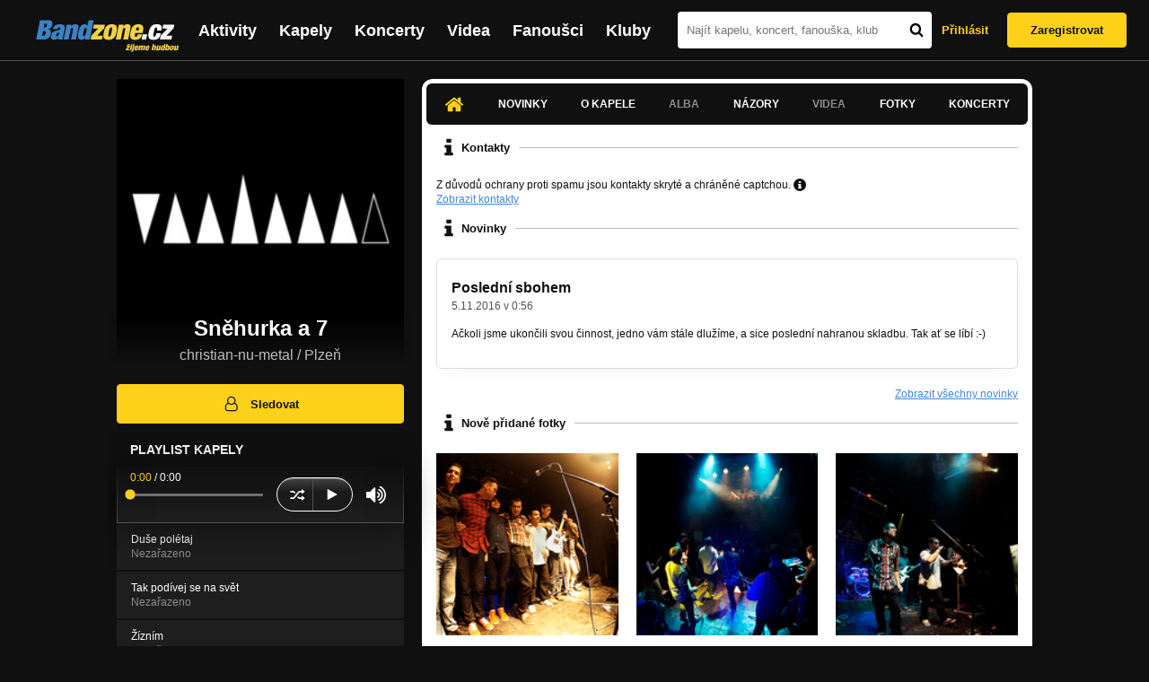

--- FILE ---
content_type: text/html; charset=UTF-8
request_url: https://bandzone.cz/sa7
body_size: 10493
content:
<!-- @layout_new.phtml -->


<!--@page-header.phtml-->
<!-- $bodyclass:  bigAAd profileBigAd $head: <link href="/css/custom/2016/folkytonk-badge.css" rel="stylesheet" type="text/css"/>
<link href="/css/custom/2018/letofest-badge.css?ver=1.3" rel="stylesheet" type="text/css"/>
<link href="/css/custom/2019/soundreef-badge.css" rel="stylesheet" type="text/css"/>

<meta name="description" content="Profil kapely Sněhurka a 7 (christian-nu-metal) z města Plzeň, obsahující písničky k poslechu, mp3, koncerty, alba, videoklipy, texty a fotky." />

 -->
<!DOCTYPE html>
<!-- @html-head.phtml -->
<html xmlns="http://www.w3.org/1999/xhtml" xml:lang="cs" lang="cs">
<head prefix="og: http://ogp.me/ns# fb: http://ogp.me/ns/fb# bandzone: http://ogp.me/ns/fb/bandzone#">
	<meta name="viewport" content="width=device-width, initial-scale=1, maximum-scale=1">
	<meta http-equiv="Content-Type" content="text/html;charset=utf-8" />
	<script async src="https://www.googletagmanager.com/gtag/js?id=G-QFTNY52YWL"></script>
	<script>

	window.dataLayer = window.dataLayer || [];
	function gtag(){dataLayer.push(arguments);}
	gtag('js', new Date());

	gtag('config', 'G-QFTNY52YWL');
	</script>


		<!-- Facebook Pixel Code -->
		<script>

			!function(f,b,e,v,n,t,s)
			{if(f.fbq)return;n=f.fbq=function(){n.callMethod?
			n.callMethod.apply(n,arguments):n.queue.push(arguments)};
			if(!f._fbq)f._fbq=n;n.push=n;n.loaded=!0;n.version='2.0';
			n.queue=[];t=b.createElement(e);t.async=!0;
			t.src=v;s=b.getElementsByTagName(e)[0];
			s.parentNode.insertBefore(t,s)}(window,document,'script',
			'https://connect.facebook.net/en_US/fbevents.js');
			 fbq('init', '619652658954959');
			fbq('track', 'PageView');
		</script>

		<noscript>
			<img height="1" width="1"
		   src="https://www.facebook.com/tr?id=619652658954959&ev=PageView
		   &noscript=1"/>
		</noscript>
		<!-- End Facebook Pixel Code -->
		<script src='https://www.google.com/recaptcha/api.js'></script>

		
				

		<link href="/build//main.0365622b.css" rel="stylesheet" type="text/css" />

		<script>document.documentElement.className += 'js-enabled';</script>

			<script src="/js/immediate.js"></script>


		<script src="https://ajax.googleapis.com/ajax/libs/jquery/1.8.3/jquery.min.js"></script>


		
			<meta name="robots" content="all" />



<meta property="fb:app_id" content="320155288046087"/>
<meta property="og:title" content="Sněhurka a 7"/>
<meta property="og:url" content="https://bandzone.cz/sa7"/>
<meta property="og:image" content="https://bzmedia.cz/band/6f/ef/610f/5d/fd/096b/edIpf5WSq2FIe58VcaCdShAHu-ICKORd.jpg"/>
<meta property="og:site_name" content="Bandzone.cz"/>
<meta property="og:description" content="christian-nu-metal / Plzeň"/>
<meta property="og:type" content="bandzone:kapela"/>

			<script>

				function refreshGemius() {

					//gemius ajax refresh
					if (typeof(pp_gemius_identifier)=='undefined') { return }

					pp_gemius_identifier = pp_gemius_identifier.replace("USED_",'');
					pp_gemius_hit(pp_gemius_identifier);
				}


				var adRefreshLastTime = new Date().getTime();
				var adRefreshHandler = function(e) {

					refreshGemius();

					if (!window.bmone2n) {
						return;
					}

					if (new Date().getTime() - adRefreshLastTime < 10000) {
						return;
					}

					adRefreshLastTime = new Date().getTime();

					var keys = $('.ad').find('[id^="bmone2n-"]').map(function() { return $(this).attr('id').split('-')[1] });
					$(keys).each(function(index, value) {
						bbReload(value)
					});
				};

				var snippetUpdatedLoadTimeout;
				$(window).bind('snippets.updated', function() {
					clearTimeout(snippetUpdatedLoadTimeout);
					snippetUpdatedLoadTimeout = setTimeout(adRefreshHandler, 100); // Pockame, az probehnou hijaxy
				});

			</script>

	<title>
			Sněhurka a 7 - Úvod | Bandzone.cz
	</title>


	<script>
		window.ipAddress = "18.118.189.217";
		window.baseUri = "\/";
	</script>

	<script async src="https://pagead2.googlesyndication.com/pagead/js/adsbygoogle.js?client=ca-pub-4546413134477962"
     crossorigin="anonymous"></script>

	<link rel="icon" href="/frontend/img/favicon.ico" type="image/x-icon" id="favicon" data-busy="/img/favicon-loading.ico" />

	<link href="/css/custom/2016/folkytonk-badge.css" rel="stylesheet" type="text/css"/>
<link href="/css/custom/2018/letofest-badge.css?ver=1.3" rel="stylesheet" type="text/css"/>
<link href="/css/custom/2019/soundreef-badge.css" rel="stylesheet" type="text/css"/>

<meta name="description" content="Profil kapely Sněhurka a 7 (christian-nu-metal) z města Plzeň, obsahující písničky k poslechu, mp3, koncerty, alba, videoklipy, texty a fotky." />



</head>
<!-- @html-head.phtml END -->

<body class=" bigAAd profileBigAd" data-loading="#middle,#left,#full" data-page-class="band">




<!-- @flash-messages.phtml -->
<!-- @flash-messages.phtml -->
<!--@page-header.phtml END-->

<div class="site">

	<div class="site-header">

		<!-- @page-menu.phtml -->
	<header class="header">

		<div class="header__logo">
<div class="logo">
	<div class="logo__name">Bandzone.cz</div>
	<div class="logo__slogan">žijeme hudbou</div>
	<a href="/" class="logo__image"></a>
</div>
		</div>

		<nav class="header__main-menu">
<!-- @main-menu.phtml -->
<ul class="main-menu">
	<li class="main-menu__item">
		<a href="https://bandzone.cz/aktivity-promo.html" class="main-menu__link" data-ga-event-label="reklama na aktivity - proklik z userboxu" data-ga-event-action="Click" data-ga-event-category="Aktivity">
			<svg class="icon icon-lightning"><use xlink:href="/frontend/img/icons.svg#icon-lightning"></use></svg>
 Aktivity
		</a>
	</li>
	<li class="main-menu__item">
		<a href="/kapely.html" class="main-menu__link">
			Kapely
		</a>
	</li>
	<li class="main-menu__item">
		<a href="/koncerty" class="main-menu__link">
			Koncerty
		</a>
	</li>
	<li class="main-menu__item">
		<a href="/videa.html" class="main-menu__link">
			Videa
		</a>
	</li>
	<li class="main-menu__item">
		<a href="/fanousci.html" class="main-menu__link">
			Fanoušci
		</a>
	</li>
	<li class="main-menu__item">
		<a href="/kluby.html" class="main-menu__link">
			Kluby
		</a>
	</li>
		<li class="main-menu__item main-menu__item--login main-menu__item--login--top">
			<a href="/sa7?do=login" class="main-menu__link btn btn--primary login">
				Přihlásit
			</a>
		</li>
		<li class="main-menu__item main-menu__item--login">
			<a href="/registrace.html" class="main-menu__link main-menu__link--singup">
				Zaregistrovat
			</a>
		</li>
	</li>
</ul>
<!--@main-menu.phtml END -->
		</nav>

		<div class="header__search">
<div class="search">
<div id="snippet--__form-siteSearchForm" data-loading="#snippet--__form-siteSearchForm" data-scroll-to="#snippet--__form-siteSearchForm" data-scroll-align="#top"><form action="/sa7?do=siteSearchForm-submit" method="post" name="frm-siteSearchForm"><input type="submit" class="primary button hide default" name="search" value="Hledat" />		<div class="search__field">
			<input type="text" placeholder="Najít kapelu, koncert, fanouška, klub" class="text" name="query" id="frmsiteSearchForm-query" value="" />
			<button class="search__submit" type="submit">
				<svg class="icon icon-search"><use xlink:href="/frontend/img/icons.svg#icon-search"></use></svg>
			</button>
		</div>
</form>

</div></div>
		</div>

		<div class="header__resp-menu">
<div class="search-btn">
	<svg class="icon icon-search"><use xlink:href="/frontend/img/icons.svg#icon-search"></use></svg>
</div>

<div class="burger-btn">
	<div></div>
	<div></div>
	<div></div>
</div>
		</div>

		<div class="header__user-box">
<div id="snippet--userBoxNew" data-snippet-hash="a1a3c7750ce41b14e4247590fb3c84d6"><div id="userBox" class="user-box" data-user-class="guest">

	
				<div class="user-box__actions">
			<a class="btn btn--text" href="/sa7?do=login">
				Přihlásit
			</a>
			<a class="btn btn--primary" href="/registrace.html">
				Zaregistrovat
			</a>
		</div>
		
	</div>

</div>		</div>

	</header>

<div id="snippet--userMenu" data-snippet-hash="68b329da9893e34099c7d8ad5cb9c940">
</div>
<div id="snippet--permanentMessages" data-snippet-hash="d41d8cd98f00b204e9800998ecf8427e"></div>
<!-- @page-menu.phtml END -->

	</div>

	<div class="site-content container">

		<div class="site-aside">
			<!-- <div class="res-banner-gogen-thanks">
				BZ si odteď na mobilu užijete lépe díky partnerovi redesignu GoGEN.
			</div>

			<div id="gogen-banner" data-banner="300x300_BPS636.jpg" class="res-banner-gogen-first">
				<a href="https://www.gogen.cz/bandzone" target="_blank" title="GoGen">
					<img src="/frontend/img/gogen/300x300_BPS636.jpg" alt="gogen-ad" />
				</a>
			</div> -->

			
    <div class="profile" id="profileHeaderWrapper">

		<section class="profile__cover" id="profilePhoto">

			<div class="profile__name">
				<h1>
					Sněhurka a 7
					<span class="profile__city">
						christian-nu-metal / Plzeň
					</span>
				</h1>
			</div>

<div id="snippet--profilePhoto" data-snippet-hash="be436fafe1b4a0057ba04c15c3b009ff">				<figure>

					<a class="ajax" data-scroll-to="#galleryImageDetail" href="/sa7?at=gallery&amp;ii=2075698">
						<img src="https://bzmedia.cz/band/6f/ef/610f/5d/fd/096b/edIpf5WSq2FIe58VcaCdShAHu-ICKORd.jpg" alt="Profilový obrázek Sněhurka a 7"  />
					</a>

				</figure>
</div>		</section>

		<div class="profile__actions">
					</div>

		<div class="profile__actions">
							<a class="btn btn--primary btn--block btn--no-margin" href="/?do=login">
					<span class="btn__icon">
<svg class="icon icon-user"><use xlink:href="/frontend/img/icons.svg#icon-user"></use></svg>
					</span>
					Sledovat
				</a>
			
		</div>

		<section id="player" class="band">

									
<script type='text/javascript'>
	const loadedPlaylist = [{"trackId":"690510","objectId":"2890706","title":"Du\u0161e pol\u00e9taj","added":"2016-11-05 00:54:05","downloadAllowed":"0","bandId":"89350","musicAuthors":"Sn\u011bhurka a 7","lyricsAuthors":"Sn\u011bhurka a 7","licenseTypeId":"1","repositoryId":"3","repositoryName":"track","homeId":"802137","homePath":"49\/df\/e8c4","storageId":"867708","storagePath":"8e\/06\/ff8f","fileRecordId":"2311888","fileRecordOwnerFanId":"240533","readyFlag":"0","fileVariantId":"9911734","variantName":"public","fileName":"P78jGuprWAXR5ALlTg-Pc70gaGEZbpnb.mp3","fileClass":"AudioFile","created":"2016-11-05 00:54:13","orderValue":"0","total":null,"albumIsDefault":"1","albumTitle":"Neza\u0159azeno","albumReleasedYear":null,"albumLabel":null,"dataSource":"https:\/\/bandzone.cz\/track\/play\/690510?hash=4e9a7d5c133c390d53e86eaac4f6d7ff9a093b96"},{"trackId":"656022","objectId":"2742338","title":"Tak pod\u00edvej se na sv\u011bt","added":"2015-08-26 23:15:40","downloadAllowed":"0","bandId":"89350","musicAuthors":"Sn\u011bhurka a 7","lyricsAuthors":"Sn\u011bhurka a 7","licenseTypeId":"1","repositoryId":"3","repositoryName":"track","homeId":"802137","homePath":"49\/df\/e8c4","storageId":"867708","storagePath":"8e\/06\/ff8f","fileRecordId":"2074594","fileRecordOwnerFanId":"72993","readyFlag":"0","fileVariantId":"8824418","variantName":"public","fileName":"GhyJUcT54gT00jLAFGVLYCmvUKzxpqgb.mp3","fileClass":"AudioFile","created":"2015-08-26 23:15:45","orderValue":"1","total":null,"albumIsDefault":"1","albumTitle":"Neza\u0159azeno","albumReleasedYear":null,"albumLabel":null,"dataSource":"https:\/\/bandzone.cz\/track\/play\/656022?hash=d077f9bd5c04816efd470b453c07a9879892fd1a"},{"trackId":"656021","objectId":"2742337","title":"\u017d\u00edzn\u00edm","added":"2015-08-26 23:15:40","downloadAllowed":"0","bandId":"89350","musicAuthors":"Sn\u011bhurka a 7","lyricsAuthors":"Sn\u011bhurka a 7","licenseTypeId":"1","repositoryId":"3","repositoryName":"track","homeId":"802137","homePath":"49\/df\/e8c4","storageId":"867708","storagePath":"8e\/06\/ff8f","fileRecordId":"2074593","fileRecordOwnerFanId":"72993","readyFlag":"0","fileVariantId":"8824417","variantName":"public","fileName":"xH8MbP7B3_q8gXFyK7YCdmizpLNJDGns.mp3","fileClass":"AudioFile","created":"2015-08-26 23:15:45","orderValue":"2","total":null,"albumIsDefault":"1","albumTitle":"Neza\u0159azeno","albumReleasedYear":null,"albumLabel":null,"dataSource":"https:\/\/bandzone.cz\/track\/play\/656021?hash=399580e4ad6e3e9b01cb64f227d6c31d941716a0"},{"trackId":"656020","objectId":"2742336","title":"Ztratilo se d\u00edt\u011b","added":"2015-08-26 23:15:40","downloadAllowed":"0","bandId":"89350","musicAuthors":"Sn\u011bhurka a 7","lyricsAuthors":"Sn\u011bhurka a 7","licenseTypeId":"1","repositoryId":"3","repositoryName":"track","homeId":"802137","homePath":"49\/df\/e8c4","storageId":"867708","storagePath":"8e\/06\/ff8f","fileRecordId":"2074592","fileRecordOwnerFanId":"72993","readyFlag":"0","fileVariantId":"8824416","variantName":"public","fileName":"yI1ZhTrDmoxhsVtIeA0z3_qpeYcmRcVs.mp3","fileClass":"AudioFile","created":"2015-08-26 23:15:45","orderValue":"3","total":null,"albumIsDefault":"1","albumTitle":"Neza\u0159azeno","albumReleasedYear":null,"albumLabel":null,"dataSource":"https:\/\/bandzone.cz\/track\/play\/656020?hash=56263a8189b25077566c70098e93cd5e68b2107f"}];
	const trackRepositoryUrl = 'https://media.bandzone.cz/track';
</script>

<div id="loading"></div>

<div class="player">

	<div class="player__header">
		<div class="player__title">
			Playlist kapely
		</div>
	</div>
	<div class="player__track">
		<div class="player__track__info js__player--info">
			<div class="player__track__progress js__player--progress">
				<div style="width: 0" class="player__track__bar js__player--track-bar">
					<div class="player__track__handle js__player--handle"></div>
					<div class="player__track__duration on-start js__player--progress-time">
						<span class="player__track__progress-time js__player--timer">0:00</span> / <span class="js__player--duration">0:00</span>
					</div>
				</div>
			</div>
		</div>
		<div class="player__track__actions">
			<a href="javascript:" class="player__track__shuffle js__player--shuffle">
<svg class="icon icon-shuffle"><use xlink:href="/frontend/img/icons.svg#icon-shuffle"></use></svg>
			</a>
			<a href="javascript:" class="player__track__play js__player--play">
<svg class="icon icon-play"><use xlink:href="/frontend/img/icons.svg#icon-play"></use></svg>
			</a>
			<a href="javascript:" class="player__track__pause js__player--pause">
<svg class="icon icon-pause"><use xlink:href="/frontend/img/icons.svg#icon-pause"></use></svg>
			</a>
		</div>
		<div class="player__track__volume">
			<div class="player__track__volume-bar js__player--volume-bar">
				<div class="player__track__volume-bar-empty js__player--volume-bar-empty">
					<div class="player__track__volume-bar-full js__player--volume-bar-full" style="height: 0%">
						<div class="player__track__volume-bar-handle js__player--volume-bar-handle"></div>
					</div>
				</div>
			</div>
			<div class="player__track__volume-trigger js__player--volume-trigger">
				<span class="js__player--volume-state js__player--volume-muted is-hidden"><svg class="icon icon-volume-muted"><use xlink:href="/frontend/img/icons.svg#icon-volume-muted"></use></svg>
</span>
				<span class="js__player--volume-state js__player--volume-low is-hidden"><svg class="icon icon-volume-low"><use xlink:href="/frontend/img/icons.svg#icon-volume-low"></use></svg>
</span>
				<span class="js__player--volume-state js__player--volume-medium is-hidden"><svg class="icon icon-volume-medium"><use xlink:href="/frontend/img/icons.svg#icon-volume-medium"></use></svg>
</span>
				<span class="js__player--volume-state js__player--volume-high"><svg class="icon icon-volume-high"><use xlink:href="/frontend/img/icons.svg#icon-volume-high"></use></svg>
</span>
			</div>
		</div>
	</div>
	<div class="player__playlist js__player__playlist">
		<ul class="player__playlist__list js__player__playlist-list">
				<li class="player__playlist__item">
					<div class="player__song">
						<div class="player__song__name js__song-trigger">
							Duše polétaj
							<div class="player__song__album">Nezařazeno</div>
						</div>
						<div class="player__song__actions">
						</div>
					</div>
				</li>
				<li class="player__playlist__item">
					<div class="player__song">
						<div class="player__song__name js__song-trigger">
							Tak podívej se na svět
							<div class="player__song__album">Nezařazeno</div>
						</div>
						<div class="player__song__actions">
						</div>
					</div>
				</li>
				<li class="player__playlist__item">
					<div class="player__song">
						<div class="player__song__name js__song-trigger">
							Žízním
							<div class="player__song__album">Nezařazeno</div>
						</div>
						<div class="player__song__actions">
						</div>
					</div>
				</li>
				<li class="player__playlist__item">
					<div class="player__song">
						<div class="player__song__name js__song-trigger">
							Ztratilo se dítě
							<div class="player__song__album">Nezařazeno</div>
						</div>
						<div class="player__song__actions">
						</div>
					</div>
				</li>
		</ul>
	</div>


</div>

		</section><!-- #player -->

				
								    </div>


		</div>

		<div class="site-main">

					
<div id="snippet--badges" data-snippet-hash="d41d8cd98f00b204e9800998ecf8427e"></div>
		<div class="site-box">
			<div id="snippet-mainTabs-tabNavigation" data-snippet-hash="6df25c64276a619f123a1704c545ffe8">	<nav class="tabs blockHeader band-nav">

					<a  class="tabs__link ajax is-active" href="/sa7?at=dashboard" data-loading="#__tab-mainTabs">
<svg class="icon icon-home"><use xlink:href="/frontend/img/icons.svg#icon-home"></use></svg>
					</a>

						<a class="tabs__link ajax" href="/sa7?at=news" data-loading="#__tab-mainTabs">
								Novinky
						</a>

						<a class="tabs__link ajax" href="/sa7?at=info" data-loading="#__tab-mainTabs">
								O kapele
						</a>

					<a class="tabs__link is-disabled">
							Alba
					</a>

						<a class="tabs__link ajax" href="/sa7?at=postList" data-loading="#__tab-mainTabs">
								Názory
						</a>

					<a class="tabs__link is-disabled">
							Videa
					</a>

						<a class="tabs__link ajax" href="/sa7?at=gallery" data-loading="#__tab-mainTabs">
								Fotky
						</a>

						<a class="tabs__link ajax" href="/sa7?at=gig" data-loading="#__tab-mainTabs">
								Koncerty
						</a>
	</nav>
</div>
<div id="snippet--mainTabs" data-snippet-hash="85030212a6b5f695847ee1fa70d532e5">				<div  class="content content--with-ad">
					<div id="snippet-mainTabs-tabContent" data-snippet-hash="1587aa0b09b21549be1df4297165db83">	<div class="tabs__content" id="__tab-mainTabs">

		
					<div id="dashboard" data-loading="#dashboard">





			<section class="tabs__section">
				<header class="tabs__headline">
<svg class="icon icon-info"><use xlink:href="/frontend/img/icons.svg#icon-info"></use></svg>
					<h2>Kontakty</h2>
				</header>

						<div class="tabs__captcha">
							Z důvodů ochrany proti spamu jsou kontakty skryté a chráněné captchou.
							<span class="tooltip-help">
								<i class="fa fa-question-circle">
<svg class="icon icon-info"><use xlink:href="/frontend/img/icons.svg#icon-info"></use></svg>
								</i>
								<span class="tooltip">CAPTCHA je většinou různě zdeformovaný obrázek obsahující text, který má ověřit, zda u počítače sedí člověk anebo jde o robota. Robot totiž nedokáže rozpoznat text, který se na obrázku nachází. CAPTCHA slouží k tomu, aby automatizovaní roboti neposílali nevyžádanou poštu (tzv. spam) na uvedené emailové adresy.</span>
							</span>
						</div>
					<div class="contacts-section">
<a href="/sa7?cd=1" class="ajax">Zobrazit kontakty</a>					</div>

			</section>


			<section class="tabs__section">
				<header class="tabs__headline">
<svg class="icon icon-info"><use xlink:href="/frontend/img/icons.svg#icon-info"></use></svg>
					<h2>Novinky</h2>
				</header>

				<div class="list-news">
					<div class="list">
<article class="news" id="BandNewsResource-581034">
	<div class="editable" data-loading="#__editable-bandNews-all-581034" id="__editable-bandNews-all-581034">
			<div class="editable-content">

		

		<header class="news__header">
			<h4 class="news__title">
				<a href="/sa7?at=news&amp;ni=581034" class="ajax" data-loading="#__tab-mainTabs">
					Poslední sbohem
				</a>
			</h4>
			<div class="news__date">
				<time class="date" datetime="2016-11-05T00:56:21+01:00">5.11.2016 v 0:56</time>

			</div>

		</header>

		<div class="news__content">
			<div class="content cms">
				





<p>Ačkoli jsme ukončili svou činnost, jedno vám stále dlužíme, a sice poslední nahranou skladbu. Tak ať se líbí :-)</p>


				<div class="clearLeft"></div>
			</div>
		</div>

			</div>

	</div>
</article>

					</div>
				</div>

				<a class="tabs__section__more ajax" href="/sa7?at=news" data-scroll-to="#middle">
					Zobrazit všechny novinky
				</a>

			</section>



			<section class="tabs__section">
				<header class="tabs__headline">
<svg class="icon icon-info"><use xlink:href="/frontend/img/icons.svg#icon-info"></use></svg>
					<h2>Nově přidané fotky</h2>
				</header>

				<div class="list-gallery">
					<div class="list">

						<div class="photo">

							<a data-gallery-id="750706" data-image-id="2082615" class="gallery-lightbox verticalAlignWrapper" title="" href="/sa7?at=gallery&amp;ii=2082615">
								<span class="verticalAlignItem"><img src="https://bzmedia.cz/band/6f/ef/610f/e4/65/51e3/EO0Xte5JqpPr8O_HJgSRKkiMiMxDxz2P.jpg" alt="Obrázek" width="162" height="162" /></span>
							</a>
						</div>
						<div class="photo">

							<a data-gallery-id="750706" data-image-id="2082614" class="gallery-lightbox verticalAlignWrapper" title="" href="/sa7?at=gallery&amp;ii=2082614">
								<span class="verticalAlignItem"><img src="https://bzmedia.cz/band/6f/ef/610f/e4/65/51e3/RLGdXgz5v5fDtwkfGQTs09Pa-2-uaT2K.jpg" alt="Obrázek" width="162" height="162" /></span>
							</a>
						</div>
						<div class="photo">

							<a data-gallery-id="750706" data-image-id="2082613" class="gallery-lightbox verticalAlignWrapper" title="" href="/sa7?at=gallery&amp;ii=2082613">
								<span class="verticalAlignItem"><img src="https://bzmedia.cz/band/6f/ef/610f/e4/65/51e3/6b_ELExS-cV6Gf-Vf4o6fMM9ux07pJ0E.jpg" alt="Obrázek" width="162" height="162" /></span>
							</a>
						</div>
					</div>
				</div>

				<a class="tabs__section__more ajax" href="/sa7?at=gallery" data-scroll-to="#middle">
					Zobrazit všechny galerie
				</a>

			</section>



			<section class="tabs__section">
				<header class="tabs__headline">
<svg class="icon icon-info"><use xlink:href="/frontend/img/icons.svg#icon-info"></use></svg>
					<h2>Poslední názory</h2>
				</header>

				<div class="list-posts">
					<div class="list">
						<div class="list__item">

<article class="post post--anonymous">
	<div class="editable" data-loading="#__editable-bandPost-all-2439270" id="__editable-bandPost-all-2439270">
			<div class="editable-content">

	

	<header class="post__header">

		<div class="post__avatar avatar avatar--empty">
			Bez profilu
		</div>

		<div class="post__header__info">

			<h4 class="post__name">Miriam</h4>

			<time class="date" datetime="2015-09-10T19:46:11+02:00">10.9.2015 v 19:46</time>
		</div>
	</header>

	<p class="post__content">
		teda upřímně, škoda že takhle nehrajete i na koncertech!! Jen mi tam na konci Ztratilo se dítě chybí takový ten závěr - že sedí u vás v bytě. to je škoda :o Jo a mimochodem, doufám, že jste nezapomněli, koho napadlo vaše vystupování na Unitedu :D ;)
	</p>

			</div>

	</div>
</article>
						</div>
						<div class="list__item">

<article class="post">
	<div class="editable" data-loading="#__editable-bandPost-all-2438366" id="__editable-bandPost-all-2438366">
			<div class="editable-content">

	

	<header class="post__header">

		<div class="post__avatar avatar">
			<div class="profileLink fan shrunk"><a href="/fan/vipaznovu" title="Přejít na profil: Viťa"><img src="https://bzmedia.cz/fan/40/f6/af08/f3/29/47fb/oR_Pro9NOuiLchPQdNELes80MaeD51qU.jpg" alt="Profilový obrázek Viťa" /><div class="description cutter"><h4 class="title cutter">Viťa</h4><span class="city cutter"></span></div></a><div class="clearLeft"></div></div>
		</div>

		<div class="post__header__info">

			<h4 class="post__name">
				<a href="/fan/vipaznovu">Viťa</a>
				
			</h4>

			<time class="date" datetime="2015-08-29T09:33:07+02:00">29.8.2015 v 9:33</time>
		</div>
	</header>

	<p class="post__content">
		Ondra Šulc; ta slečna je Sněhurka, hraje na šmitec a skřipky a taky občas na svoje hlasivky, ale to v jiných písních než jsou ty tři v playlistu.
	</p>

			</div>

	</div>
</article>
						</div>
						<div class="list__item">

<article class="post">
	<div class="editable" data-loading="#__editable-bandPost-all-2438357" id="__editable-bandPost-all-2438357">
			<div class="editable-content">

	

	<header class="post__header">

		<div class="post__avatar avatar">
			<div class="profileLink fan shrunk"><a href="/fan/djchaos" title="Přejít na profil: Ondra Šulc"><img src="https://bzmedia.cz/fan/dj/djchaos/gallery/profile.default/7wjZgSzkA6692x1z8U0MUXtso8zcEeVh.jpg" alt="Profilový obrázek Ondra Šulc" /><div class="description cutter"><h4 class="title cutter">Ondra Šulc</h4><span class="age">50 let</span><span class="separator"> / </span><span class="city cutter">Semily</span></div></a><div class="clearLeft"></div></div>
		</div>

		<div class="post__header__info">

			<h4 class="post__name">
				<a href="/fan/djchaos">Ondra Šulc</a>
				
			</h4>

			<time class="date" datetime="2015-08-29T06:49:34+02:00">29.8.2015 v 6:49</time>
		</div>
	</header>

	<p class="post__content">
		velice zajímavé...jen dotaz ta slečna na fotce ve Vašem orchestru na něco hraje?<br />
add..s nu metalem podle mne nic společnýho nemáte!!!Ale je vidět že je Plzeńsko opravdová &quot;líheň&quot; kvalitní muziky...to tady v Krkonoších je to bída..zdraví 40 cátník z Hor
	</p>

			</div>

	</div>
</article>
						</div>
					</div>
				</div>

				<a class="tabs__section__more ajax" href="/sa7?at=postList" data-scroll-to="#middle">
					Zobrazit všechny názory
				</a>

			</section>

</div>

		
	</div>
</div>				</div>
</div>		</div>

	
						
			<div class="site-bottom container">
				
<article class="similar-band">
 <header>
  <h3 class="similar-band__title">
<div id="snippet--otherBandsFavorized" data-snippet-hash="6dab73176d2dc9060fc221c14bdd5674">    Podobné kapely
</div>  </h3>
 </header>

 <div class="content" id="otherBandsFavorizedBox" data-loading="#otherBandsFavorizedBox">
   <ul class="similar-band__list">
   <li class="similar-band__item">
    <div class="profileLink band "><a href="/ionatan" title="Přejít na profil: Ion at an"><img src="https://bzmedia.cz/band/io/ionatan/gallery/profile.default/h_MIeUa2VjrHKkUe9xHyVHiy-oLF_zMF.jpg" alt="Profilový obrázek Ion at an" /><div class="description cutter"><h4 class="title cutter">Ion at an</h4><span class="genre cutter">alternative-metalcore</span><span class="separator"> / </span><span class="city cutter">Česká Lípa</span></div></a><div class="clearLeft"></div></div>
       </li>
   <li class="similar-band__item">
    <div class="profileLink band "><a href="/treska" title="Přejít na profil: Treska"><img src="https://bzmedia.cz/band/tr/treska/gallery/profile.default/AaDCCmsyJxU36lWczKcsR3o-Ci0iYq63.jpg" alt="Profilový obrázek Treska" /><div class="description cutter"><h4 class="title cutter">Treska</h4><span class="genre cutter">progressive-rock</span><span class="separator"> / </span><span class="city cutter">Plzeň</span></div></a><div class="clearLeft"></div></div>
       </li>
   <li class="similar-band__item">
    <div class="profileLink band "><a href="/rattlebucket" title="Přejít na profil: Rattle Bucket"><img src="https://bzmedia.cz/band/ra/rattlebucket/gallery/profile.default/el_0aT9r6XcGSgMJWTElKO1f5nJ6XSy8.jpg" alt="Profilový obrázek Rattle Bucket" /><div class="description cutter"><h4 class="title cutter">Rattle Bucket</h4><span class="genre cutter">rock</span><span class="separator"> / </span><span class="city cutter">Brno</span></div></a><div class="clearLeft"></div></div>
       </li>
   <li class="similar-band__item">
    <div class="profileLink band "><a href="/pipesandpints" title="Přejít na profil: Pipes and Pints"><img src="https://bzmedia.cz/band/pi/pipesandpints/gallery/profile.default/QpsJASwvcQYsz-9ujTjf0mloKWjtiK4l.jpg" alt="Profilový obrázek Pipes and Pints" /><div class="description cutter"><h4 class="title cutter">Pipes and Pints</h4><span class="genre cutter">punk-rock</span><span class="separator"> / </span><span class="city cutter">Praha</span></div></a><div class="clearLeft"></div></div>
       </li>
   <li class="similar-band__item">
    <div class="profileLink band "><a href="/atariterror" title="Přejít na profil: Atari Terror"><img src="https://bzmedia.cz/band/at/atariterror/gallery/profile.default/ouL6RRTga20R4_rEnz8t3b_CP8vrUgoI.jpg" alt="Profilový obrázek Atari Terror" /><div class="description cutter"><h4 class="title cutter">Atari Terror</h4><span class="genre cutter">crossover-metal</span><span class="separator"> / </span><span class="city cutter">Praha</span></div></a><div class="clearLeft"></div></div>
       </li>
 </ul>

  <div class="similarBands">
   <small class="typography-color-gray-400">
    Podobnost se určuje podle počtu společných fanoušků.
   </small>
  </div>
 </div>
</article>

	
			</div>

		</div>
	</div>

	<div class="site-footer">

		<!-- footer_new.phtml -->

<footer class="footer">

	<div class="container">

		<div class="footer__row">

			<section class="footer__column">

				<h3>Bandzone.cz</h3>

				<nav>
					<ul>
						<li>
							<a href="/kapely.html">Kapely</a>
						</li>
						<li>
							<a href="/gig.geo-search/default">Koncerty</a>
						</li>
						<li>
							<a href="/videa.html">Videa</a>
						</li>
						<li>
							<a href="/fanousci.html">Fanoušci</a>
						</li>
						<li>
							<a href="/kluby.html">Kluby</a>
						</li>
						<li>
							<a href="/souteze.html">Soutěže</a>
						</li>
						<li>
							<a href="https://blog.bandzone.cz/">Bandzone.cz blog</a>
						</li>
					</ul>
				</nav>

			</section>

			<section id="footerColumn2" class="footer__column add">

				<h3>Inzerce a ostatní projekty</h3>

				<nav>
					<ul>
						<li>
							<a href="/rezervace-top-promo.html">Rezervace top promo pozice na homepage</a>
						</li>
						<li>
							<a href="/inzerce.html">Inzerce</a>
						</li>
					</ul>
				</nav>

				<nav class="social-links">
					<a class="social-links__item social-links__item--facebook" title="Facebook profil Bandzone.cz" href="http://www.facebook.com/pages/Bandzonecz/179947119205" target="_blank">
<svg class="icon icon-facebook"><use xlink:href="/frontend/img/icons.svg#icon-facebook"></use></svg>
					</a>
					<a class="social-links__item social-links__item--youtube" title="Youtube kanál" href="https://www.youtube.com/user/bandzone" target="_blank">
<svg class="icon icon-youtube"><use xlink:href="/frontend/img/icons.svg#icon-youtube"></use></svg>
					</a>
					<a class="social-links__item social-links__item--twitter" title="Twitter" href="http://twitter.com/bandzone" target="_blank">
<svg class="icon icon-twitter"><use xlink:href="/frontend/img/icons.svg#icon-twitter"></use></svg>
					</a>
					<a class="social-links__item social-links__item--instagram" title="Instagram"  href="https://instagram.com/bandzone.cz/" target="_blank">
<svg class="icon icon-instagram"><use xlink:href="/frontend/img/icons.svg#icon-instagram"></use></svg>
					</a>
					<a class="social-links__item social-links__item--lastfm" title="Last.fm"  href="http://www.last.fm/group/Bandzone.cz" target="_blank">
<svg class="icon icon-last-fm"><use xlink:href="/frontend/img/icons.svg#icon-last-fm"></use></svg>
					</a>
				</nav>

			</section>

			<section class="footer__column">

				<h3>Služby pro kapely</h3>

				<nav>
					<ul>
						<li>
							<a href="/sluzby-pro-kapely/clanek/presskit.html">Presskity</a>
						</li>
						<li>
							<a href="/sluzby-pro-kapely/clanek/prodejhudbu-cz.html">Prodejhudbu.cz</a>
						</li>
						<li>
							<a href="/sluzby-pro-kapely/clanek/bandzone-doprava-mercedes-sprinter-8-1-mist.html">Doprava kapel</a>
						</li>
					</ul>
				</nav>

			</section>

			<section id="footerColumn3" class="footer__column">

				<h3>Podpora</h3>

				<nav>
					<ul>
						<li>
							<a href="/napoveda.html">
								Nápověda &amp; <abbr title="často kladené otázky">FAQ</abbr>
							</a>
						</li>
						<li>
							<a href="/kontakt.html">Kontakt</a>
						</li>
						<li>
							<a href="/podminky-pouzivani.html">Podmínky používání</a>
						</li>
						<li>
							<a href="/o-bandzone.html">O Bandzone.cz</a>
						</li>
						<li>
							<a href="/presskit-a-dtp.html">Loga a dtp.</a>
						</li>
					</ul>
				</nav>

			</section>

			<div id="footerColumn4" class="footer__column">

				<div class="footer__stats">
<dl>

	<dt>
      Registrovaných skupin
	</dt>
	<dd>
		46 826
	</dd>

	<dt>
      Registrovaných fanoušků
	</dt>
	<dd>
		226 157
	</dd>

	<dt>
      Skladeb v databázi
	</dt>
	<dd>
		337 604
	</dd>



</dl>
				</div>

			</div>

		</div>

	</div>

</footer>
<!-- //footer_new.phtml -->

	</div>

</div>

<div id="snippet--adminContainer" data-snippet-hash="f0ff89611c5273e9711cbe35463608b6">		
</div>
<!-- @page-footer.phtml -->
	<script>
<!--//--><![CDATA[//><!--
var pp_gemius_identifier = new String('.co7y6bYeKGdv658Qc0d15eALV.UcKdCxKYtFLe_AtT.p7');

function gemius_pending(i) { window[i] = window[i] || function() { var x = window[i+'_pdata'] = window[i+'_pdata'] || []; x[x.length]=arguments;};};
gemius_pending('gemius_hit'); gemius_pending('gemius_event'); gemius_pending('pp_gemius_hit'); gemius_pending('pp_gemius_event');
(function(d,t) { try { var gt=d.createElement(t),s=d.getElementsByTagName(t)[0]; gt.setAttribute('async','async'); gt.setAttribute('defer','defer');
gt.src='//gacz.hit.gemius.pl/xgemius.js'; s.parentNode.insertBefore(gt,s);} catch (e) {}})(document,'script');

var _gaq = window._gaq || [];
_gaq.push(['_setAccount', 'UA-407459-1']);

	_gaq.push(['_setCustomVar', 1, "PageClass", "band", 3]);
	_gaq.push(['_setCustomVar', 2, "UserClass", "guest", 3]);
	_gaq.push(['_setCustomVar', 3, "FanCount", "25-50", 3]);

_gaq.push(['_setDomainName', '.bandzone.cz']);
_gaq.push(['_setAllowHash', false]);
_gaq.push(['_trackPageview']);


//--><!]]>
</script>
<script src="https://ajax.googleapis.com/ajax/libs/jqueryui/1.9.0/jquery-ui.min.js"></script>
<script src="/js/widget/ui.logger.js"></script>
<script src="/js/widget/ui.inputClear.js"></script>
<script src="/js/widget/ui.item.js"></script>
<script src="/js/widget/ui.textCompleter.js"></script>
<script src="/js/widget/ui.textareaMeter.js"></script>
<script src="/js/widget/ui.textareaExpand.js"></script>
<script src="/js/widget/ui.paginator.js"></script>
<script src="/js/widget/ui.multiselect.js"></script>
<script src="/js/widget/ui.authors.js"></script>
<script src="/js/widget/ui.scroller.js"></script>
<script src="/js/widget/ui.ytplayer.js"></script>
<script src="/js/widget/jquery.ui.timepicker.js"></script>
<script src="/js/widget/jquery.ui.timepicker-cs.js"></script>
<script src="/js/widget/jquery.slides.js"></script>
<script src="/js/jquery/nivo-lightbox.js"></script>
<script src="/js/soundmanager-new/soundmanager2-nodebug-jsmin.js"></script>
<script src="/js/player/class.js"></script>
<script src="/js/player/audio.js"></script>
<script src="/js/player/init.js"></script>
<script src="/js/swfobject/swfobject-2.2.js"></script>
<script src="/js/jquery/jquery.uid.js"></script>
<script src="/js/base/flash.js"></script>
<script src="/js/jquery/jquery.json.js"></script>
<script src="/js/jquery/jquery.cookie.js"></script>
<script src="/js/jquery/jquery.ba-hashchange.js"></script>
<script src="/js/jquery/jquery.mousewheel.js"></script>
<script src="/js/jquery/jquery.blockUI.js"></script>
<script src="/js/jquery/jquery.scrollTo.js"></script>
<script src="/js/jquery/jquery.Jcrop.js"></script>
<script src="/js/jquery/jquery.disableEvent.js"></script>
<script src="/js/jquery/jquery.showpassword.js"></script>
<script src="/js/jquery/jquery.unveil.js"></script>
<script src="/js/jquery/jquery.sticky.js"></script>
<script src="/js/jquery/password.strength.js"></script>
<script src="/js/bootstrap/bootstrap-modal.js"></script>
<script src="/js/media/youtube.js"></script>
<script src="/assets/js.base-ab3201d.js"></script>
<script src="/assets/js.js2-common-197ff65.js"></script>
<script src="/assets/js.lightbox-7ba4c1a.js"></script>
<script src="/assets/js.guest-4bafbd1.js"></script>
<script src="/js/analytics/google/bandzone.js"></script>
<script src="/js/analytics/google/homepage.js"></script>
<script src="/js/analytics/google/profile.js"></script>
<script src="/js/analytics/google/gig.js"></script>


<!-- debug var ads: -->

<!--[if lt IE 8]>
<script src="/assets/js.IElt8-3fdb24e.js"></script>

<![endif]-->


<div id="fb-root"></div>
<script>
	$.getScript('//connect.facebook.net/cs_CZ/all.js', function(){
		window.fbAsyncInit = function() {
			FB.init({
				appId: "320155288046087",
				xfbml: true
			});
		};
	});
</script>

<!-- Ad-blocker detector -->
<div id="ad-block-detector" class="Adsense GoogleAd ad-468x60 reklama-box ad_font advert-square sklik-block topreklama AD-POST AdBar AdBox AdMedium"><p>&nbsp;</p></div>

</html>
<!--

0.000370	cc(editor)
0.001283	cc(fanList)
0.000508	cc(relatedBandList)
0.000669	cc(mainTabs)
0.000329	cc(apiUserToken)
0.003505	static_files_header
0.002175	cc(siteSearchForm)
0.003203	cc(userBoxNew)
0.000497	cc(userMenu)
0.007313	cc(player)
0.005259	cc(contacts)
get cache: 0.000689
get bands list: 0.002531
0.003649 (+0.000119)	cc(otherBandsFavorizedByFans)
0.000957	cc(footerStats)
0.006961	cc(adminContainer)

-->
<!-- @page-footer.phtml END -->
<script src="/build//main.6215068d.js"></script>

<!-- @layout_new.phtml END -->


--- FILE ---
content_type: text/html; charset=utf-8
request_url: https://www.google.com/recaptcha/api2/aframe
body_size: -83
content:
<!DOCTYPE HTML><html><head><meta http-equiv="content-type" content="text/html; charset=UTF-8"></head><body><script nonce="HA9gkFT_YZv4qTG5fvE0Xw">/** Anti-fraud and anti-abuse applications only. See google.com/recaptcha */ try{var clients={'sodar':'https://pagead2.googlesyndication.com/pagead/sodar?'};window.addEventListener("message",function(a){try{if(a.source===window.parent){var b=JSON.parse(a.data);var c=clients[b['id']];if(c){var d=document.createElement('img');d.src=c+b['params']+'&rc='+(localStorage.getItem("rc::a")?sessionStorage.getItem("rc::b"):"");window.document.body.appendChild(d);sessionStorage.setItem("rc::e",parseInt(sessionStorage.getItem("rc::e")||0)+1);localStorage.setItem("rc::h",'1769126010907');}}}catch(b){}});window.parent.postMessage("_grecaptcha_ready", "*");}catch(b){}</script></body></html>